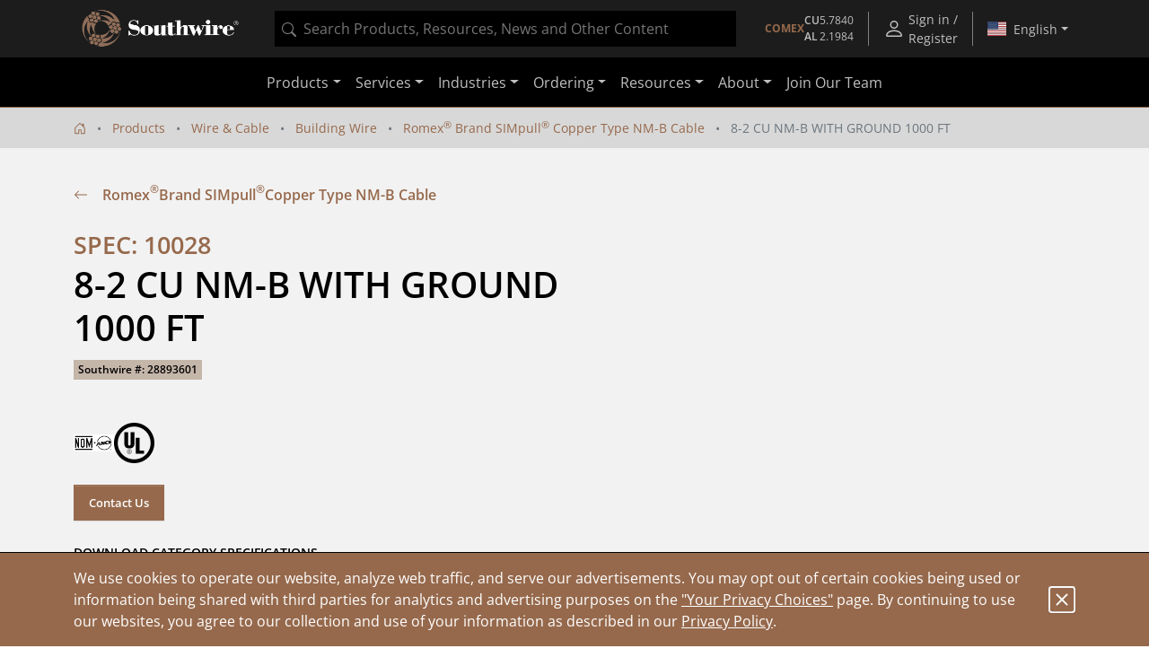

--- FILE ---
content_type: text/html;charset=UTF-8
request_url: https://www.southwire.com/wire-cable/building-wire/romex-sup-sup-brand-simpull-sup-sup-copper-type-nm-b-cable/p/28893601
body_size: 17582
content:
<!DOCTYPE html>
<html lang="en">
<head>
	<!-- Google Tag (gtag.js) for GA4 -->
    <script async src="https://www.googletagmanager.com/gtag/js?id=G-ENSR7DRF93"></script>
    <script>
        window.dataLayer = window.dataLayer || [];
        function gtag(){dataLayer.push(arguments);}
        gtag('js', new Date());
        gtag('config', 'G-ENSR7DRF93');
    </script>
    <!-- End Google Tag -->

    <!-- Cookie Settings -->
    <script type="text/javascript">
        const cookieInfo = {
            analytics: 'true',
            marketing: 'true',
        };
        gtag('set', 'user_properties', cookieInfo);
    </script>
    <!-- End Cookie Settings -->

    <!-- Google Tag Manager -->
    <script>(function(w,d,s,l,i){w[l]=w[l]||[];w[l].push({'gtm.start':
    new Date().getTime(),event:'gtm.js'});var f=d.getElementsByTagName(s)[0],
    j=d.createElement(s),dl=l!='dataLayer'?'&l='+l:'';j.async=true;j.src=
    'https://www.googletagmanager.com/gtm.js?id='+i+dl;f.parentNode.insertBefore(j,f);
    })(window,document,'script','dataLayer','GTM-56SDG8');</script>
    <!-- End Google Tag Manager -->

    <!-- Pingdom -->
    <script src="//rum-static.pingdom.net/pa-5c98f3031872b50016000a14.js" async></script>
    <!-- End Pingdom -->

    <!-- GA User Info -->
        <script type="text/javascript">
    const userInfo = {
        userId: '294de3557d9d00b3d2d8a1e6aab028cf',
        role: '',
        customerName: '',
        customerNumber: '',
        division: '',
        salesGroup: '',
        salesOffice: '',
        salesOrg: ''
    };
    gtag('set', 'user_properties', userInfo);
</script>
<!-- End GA User Info -->

        <!-- Hotjar -->
        <script>
            (function(h,o,t,j,a,r){
                h.hj=h.hj||function(){(h.hj.q=h.hj.q||[]).push(arguments)};
                h._hjSettings={hjid:1315679,hjsv:6};
                a=o.getElementsByTagName('head')[0];
                r=o.createElement('script');r.async=1;
                r.src=t+h._hjSettings.hjid+j+h._hjSettings.hjsv;
                a.appendChild(r);
            })(window,document,'https://static.hotjar.com/c/hotjar-','.js?sv=');
        </script>
        <!-- End Hotjar -->

        <!-- Userflow -->
        <script>
            !function(){var e="undefined"==typeof window?{}:window,r=e.userflow;if(!r){var t="https://js.userflow.com/",n=null;r=e.userflow={_stubbed:!0,load:function(){return n||(n=new Promise((function(r,o){var s=document.createElement("script");s.async=!0;var a=e.USERFLOWJS_ENV_VARS||{};"es2020"===(a.USERFLOWJS_BROWSER_TARGET||function(e){for(var r=[[/Edg\//,/Edg\/(\d+)/,80],[/OPR\//,/OPR\/(\d+)/,67],[/Chrome\//,/Chrome\/(\d+)/,80],[/CriOS\//,/CriOS\/(\d+)/,100],[/Safari\//,/Version\/(\d+)/,14],[/Firefox\//,/Firefox\/(\d+)/,74]],t=0;t<r.length;t++){var n=r[t],o=n[0],s=n[1],a=n[2];if(e.match(o)){var l=e.match(new RegExp(s));if(l&&parseInt(l[1],10)>=a)return"es2020";break}}return"legacy"}(navigator.userAgent))?(s.type="module",s.src=a.USERFLOWJS_ES2020_URL||t+"es2020/userflow.js"):s.src=a.USERFLOWJS_LEGACY_URL||t+"legacy/userflow.js",s.onload=function(){r()},s.onerror=function(){document.head.removeChild(s),n=null;var e=new Error("Could not load Userflow.js");console.error(e.message),o(e)},document.head.appendChild(s)}))),n}};var o=e.USERFLOWJS_QUEUE=e.USERFLOWJS_QUEUE||[],s=function(e){r[e]=function(){var t=Array.prototype.slice.call(arguments);r.load(),o.push([e,null,t])}},a=function(e){r[e]=function(){var t,n=Array.prototype.slice.call(arguments);r.load();var s=new Promise((function(e,r){t={resolve:e,reject:r}}));return o.push([e,t,n]),s}},l=function(e,t){r[e]=function(){return t}};s("_setTargetEnv"),s("closeResourceCenter"),s("disableEvalJs"),s("init"),s("off"),s("on"),s("prepareAudio"),s("registerCustomInput"),s("remount"),s("reset"),s("setBaseZIndex"),s("setCustomInputSelector"),s("setCustomNavigate"),s("setCustomScrollIntoView"),s("setInferenceAttributeFilter"),s("setInferenceAttributeNames"),s("setInferenceClassNameFilter"),s("setResourceCenterLauncherHidden"),s("setScrollPadding"),s("setServerEndpoint"),s("setShadowDomEnabled"),s("setPageTrackingDisabled"),s("setUrlFilter"),s("openResourceCenter"),s("toggleResourceCenter"),a("endAll"),a("endAllFlows"),a("endChecklist"),a("group"),a("identify"),a("identifyAnonymous"),a("start"),a("startFlow"),a("startWalk"),a("track"),a("updateGroup"),a("updateUser"),l("getResourceCenterState",null),l("isIdentified",!1)}}();
            userflow.init('ct_ovm3ixdqd5exdcxxkbpnarflja')
            userflow.identify('294de3557d9d00b3d2d8a1e6aab028cf', {
            // Put any additional attributes here (see below)
            })
        </script>
        <!-- End Userflow -->
    <!-- Pardot -->
        <script type="text/javascript">
            piAId = '152881';
            piCId = '32924';
            piHostname = 'pi.pardot.com';
            
            (function() {
                function async_load(){
                    var s = document.createElement('script'); s.type = 'text/javascript';
                    s.src = ('https:' == document.location.protocol ? 'https://pi' : 'http://cdn') + '.pardot.com/pd.js';
                    var c = document.getElementsByTagName('script')[0]; c.parentNode.insertBefore(s, c);
                }
                if(window.attachEvent) { window.attachEvent('onload', async_load); }
                else { window.addEventListener('load', async_load, false); }
            })();
        </script>
        <!-- End Pardot -->
        
        <!-- PriceSpider -->
        <script type="text/javascript" src="//cdn.pricespider.com/1/4244/ps-utid.js" async></script>
        <!-- End PriceSpider -->
    <script referrerpolicy="no-referrer-when-downgrade" type="text/javascript" src="https://www.onelink-edge.com/moxie.min.js" data-oljs="PB706-4986-777A-D342"></script>

	<script src="//cdn.bc0a.com/autopilot/f00000000239881/autopilot_sdk.js"></script>

	<title>8-2 CU NM-B WITH GROUND 1000 FT | Southwire</title>

	<meta http-equiv="Content-Type" content="text/html; charset=utf-8" />
	<meta http-equiv="X-UA-Compatible" content="IE=edge">
	<meta name="viewport" content="width=device-width, initial-scale=1, user-scalable=no">
	<meta property="og:title" content="8-2 CU NM-B WITH GROUND 1000 FT | Southwire" />
	<meta name="_csrf" content="8_G6UABJCSK-Js2qEmqJAE0TGnOuY-ofBZyWh-4hJlw6vffYx5WJYDh-OkeTEanPd0e9OS92N0qYUI4yPaTz4d4UQ2gO28bs" />

	<meta name="robots" content="index,follow">
<link rel="alternate" type="application/rss+xml" title="Southwire Company, LLC. News" href="/rss/feed" />

	<link rel="canonical" href="https://www.southwire.com/wire-cable/building-wire/romex-sup-sup-brand-simpull-sup-sup-copper-type-nm-b-cable/p/28893601" />
			<meta property="og:url" content="https://www.southwire.com/wire-cable/building-wire/romex-sup-sup-brand-simpull-sup-sup-copper-type-nm-b-cable/p/28893601" />
		<meta property="og:image" content="https://assets.southwire.com/adaptivemedia/rendition?id=6368e6a53f4c484304f0e768ba3aaa88d59a7546&prid=01200Wx1200H&clid=SAPDAM&prclid=productpictures" />
	<link rel="apple-touch-icon" sizes="180x180" href="/_ui/southwireb2c/images/apple-touch-icon.png">
	<link rel="icon" type="image/png" sizes="32x32" href="/_ui/southwireb2c/images/favicon-32x32.png">
	<link rel="icon" type="image/png" sizes="16x16" href="/_ui/southwireb2c/images/favicon-16x16.png">
	<link rel="manifest" href="/_ui/southwireb2c/images/site.webmanifest">
	<link rel="mask-icon" href="/_ui/southwireb2c/images/safari-pinned-tab.svg" color="#5bbad5">
	<link rel="shortcut icon" href="/_ui/southwireb2c/images/favicon.ico">
	<meta name="msapplication-TileColor" content="#da532c">
	<meta name="msapplication-config" content="/_ui/southwireb2c/images/browserconfig.xml">
	<meta name="theme-color" content="#ffffff">

	<link rel="stylesheet" type="text/css" media="all" href="/_ui/southwireb2c/style.css" />

<script type="text/javascript" async src="https://apps.bazaarvoice.com/deployments/southwiretools/main_site/production/en_US/bv.js"></script>
</head>

<body class="page-productDetails pageType-ProductPage template-pages-product-productLayout2Page  smartedit-page-uid-productDetails smartedit-page-uuid-eyJpdGVtSWQiOiJwcm9kdWN0RGV0YWlscyIsImNhdGFsb2dJZCI6InNvdXRod2lyZUIyQ0NvbnRlbnRDYXRhbG9nIiwiY2F0YWxvZ1ZlcnNpb24iOiJPbmxpbmUifQ== smartedit-catalog-version-uuid-southwireB2CContentCatalog/Online  language-en-us">
	<!-- Google Tag Manager (noscript) -->
<noscript><iframe src="https://www.googletagmanager.com/ns.html?id=GTM-56SDG8"
height="0" width="0" style="display:none;visibility:hidden"></iframe></noscript>
<!-- End Google Tag Manager (noscript) -->
<div id="activity"></div>

	<div class="yCmsContentSlot container">
</div><header>
	








<div class="topnav OneLinkKeepLinks">
	<div class="container-fluid container-lg">
		<div class="row align-items-center topnav__content">
			<div class="col flex-grow-0 d-none d-lg-block">
				<a href="/" title="Southwire" class="navbar-logo d-block">
	<img src="/medias/2601-SW-Header-Footer-Logo-White-edit-Skewwed.png?context=[base64]">
</a>
</div>
			<div class="col d-none d-lg-block">
				

<div id="product-search" data-value="" style="background-color:black;height:40px"></div>
</div>
			<div class="col topnav__wrapper flex-grow-0 h-100">
				<div class="d-none d-sm-flex align-items-center nav-menu btn-group h-100">
        <div id="comex-popover-content" class="d-none">
            <div class="d-flex flex-column text-nowrap py-2 px-3">
                <div class="d-flex justify-content-between">
                    <div>
                        Open: $5.7840 USD/lb
                    </div>
                    <strong>
                        01/23/2026</strong>
                </div>
                <div class="d-flex justify-content-between">
                    <div>
                        Close: $5.7425 USD/lb
                    </div>
                    <strong>
                        01/22/2026</strong>
                </div>
            </div>
            <div class="popover-header rounded-0 fw-bold">COMEX Aluminum</div>
            <div class="d-flex flex-column text-nowrap py-2 px-3">
                <div class="d-flex justify-content-between">
                    <div>
                        Latest: $2.1984 USD/lb
                    </div>
                    <strong>
                        01/01/2026</strong>
                </div>
                <div class="d-flex justify-content-between">
                    <div class="pe-3">
                        Previous: $2.1559 USD/lb
                    </div>
                    <strong>
                        12/01/2025</strong>
                </div>
            </div>
            </div>
        <a class="d-none d-md-flex topnav__action flex-column justify-content-center fs-10"
            href="/comex"
            id="comex-popover" data-bs-toggle="popover"
            data-bs-custom-class="comex-popover"
            data-bs-trigger="hover focus"
            data-bs-placement="bottom"
            data-bs-title="COMEX Copper">

            <div class="d-flex gap-3 align-items-center">
    <strong class="text-center text-nowrap text-copper">COMEX</strong>
    <div class="d-flex flex-column text-nowrap">
        <div class="d-flex gap-1 justify-content-between">
            <div class="fw-bold">CU</div>
            <div>5.7840</div>
        </div>
        <div class="d-flex gap-1 justify-content-between">
            <div class="fw-bold">AL</div>
            <div>2.1984</div>
        </div>
    </div>
</div></a>
        <button class="d-flex d-md-none btn-unstyled topnav__action flex-column justify-content-center fs-10"
            id="comex-popover-2" data-bs-toggle="popover"
            data-bs-custom-class="comex-popover"
            data-bs-trigger="hover focus"
            data-bs-placement="bottom"
            data-bs-title="COMEX Copper">

            <div class="d-flex gap-3 align-items-center">
    <strong class="text-center text-nowrap text-copper">COMEX</strong>
    <div class="d-flex flex-column text-nowrap">
        <div class="d-flex gap-1 justify-content-between">
            <div class="fw-bold">CU</div>
            <div>5.7840</div>
        </div>
        <div class="d-flex gap-1 justify-content-between">
            <div class="fw-bold">AL</div>
            <div>2.1984</div>
        </div>
    </div>
</div></button>
        <div class="topnav__spacer"></div>
    </div>
<a class="topnav__action align-items-center" href="/login">
						<svg role="img" width="24" class="flex-shrink-0 me-1" height="24">
	<use xlink:href="/_ui/southwireb2c/images/sprite.svg#person"></use>
</svg>
<div class="d-flex flex-column align-items-center">
							Sign in / Register</div>
					</a>
				<div class="topnav__spacer"></div>

				<div class="nav-menu btn-group d-flex h-100">
					<button
						class="dropdown-toggle nav-menu__button country-selection__button px-2"
						type="button" id="country-sel" data-bs-toggle="dropdown"
						aria-haspopup="true" aria-expanded="true">
						<svg role="img" class="country-selection__flag">
	<use xlink:href="/_ui/southwireb2c/images/sprite.svg#country-US"></use>
</svg>
<span data-current-lang>English</span>
					</button>

					<div class="dropdown-menu dropdown-menu-end"
						aria-labelledby="country-sel">
						<div class="dropdown-header text-center">
							Region</div>

						<a href="https://www.southwire.com/wire-cable/building-wire/romex-sup-sup-brand-simpull-sup-sup-copper-type-nm-b-cable/p/28893601"
								class="dropdown-item nav-menu__entry country-selection__entry text-body active OneLinkNoTx"
								data-locale="en-us"
								data-country="US">
								<svg role="img" class="country-selection__check">
	<use xlink:href="/_ui/southwireb2c/images/sprite.svg#check2"></use>
</svg>
<svg role="img" class="country-selection__flag">
	<use xlink:href="/_ui/southwireb2c/images/sprite.svg#country-US"></use>
</svg>
<span
									data-language="en-us">English</span>
							</a>
						<a href="https://www.southwire.com/us/es-us/wire-cable/building-wire/romex-sup-sup-brand-simpull-sup-sup-copper-type-nm-b-cable/p/28893601"
								class="dropdown-item nav-menu__entry country-selection__entry text-body  OneLinkNoTx"
								data-locale="es-us"
								data-country="US">
								<svg role="img" class="country-selection__check">
	<use xlink:href="/_ui/southwireb2c/images/sprite.svg#check2"></use>
</svg>
<svg role="img" class="country-selection__flag">
	<use xlink:href="/_ui/southwireb2c/images/sprite.svg#country-US"></use>
</svg>
<span
									data-language="es-us">español</span>
							</a>
						<a href="https://www.southwire.com/ca/en-ca/wire-cable/building-wire/romex-sup-sup-brand-simpull-sup-sup-copper-type-nm-b-cable/p/28893601"
								class="dropdown-item nav-menu__entry country-selection__entry text-body  OneLinkNoTx"
								data-locale="en-ca"
								data-country="CA">
								<svg role="img" class="country-selection__check">
	<use xlink:href="/_ui/southwireb2c/images/sprite.svg#check2"></use>
</svg>
<svg role="img" class="country-selection__flag">
	<use xlink:href="/_ui/southwireb2c/images/sprite.svg#country-CA"></use>
</svg>
<span
									data-language="en-ca">English</span>
							</a>
						<a href="https://www.southwire.com/ca/fr-ca/wire-cable/building-wire/romex-sup-sup-brand-simpull-sup-sup-copper-type-nm-b-cable/p/28893601"
								class="dropdown-item nav-menu__entry country-selection__entry text-body  OneLinkNoTx"
								data-locale="fr-ca"
								data-country="CA">
								<svg role="img" class="country-selection__check">
	<use xlink:href="/_ui/southwireb2c/images/sprite.svg#check2"></use>
</svg>
<svg role="img" class="country-selection__flag">
	<use xlink:href="/_ui/southwireb2c/images/sprite.svg#country-CA"></use>
</svg>
<span
									data-language="fr-ca">français</span>
							</a>
						</div>
				</div>
			</div>
		</div>
	</div>
</div>
<script>
	if (document.location.pathname.indexOf('/ca/fr-ca') > -1) {
		document.querySelector('[data-current-lang]').innerHTML = document
			.querySelector('[data-language="fr-ca"]').innerHTML;
		document.querySelector('[data-locale="en-ca"]').classList
			.remove('active');
		document.querySelector('[data-locale="fr-ca"]').classList.add('active');
	}
	if (document.location.pathname.indexOf('/us/es-us') > -1) {
		document.querySelector('[data-current-lang]').innerHTML = document
			.querySelector('[data-language="es-us"]').innerHTML;
		document.querySelector('[data-locale="en-us"]').classList
			.remove('active');
		document.querySelector('[data-locale="es-us"]').classList.add('active');
	}
</script><nav class="navbar navbar-expand-lg navbar-dark">
		<div class="container-lg">

			<div class="d-lg-none flex-grow-0 h-100">
				<a href="/" title="Southwire" class="navbar-logo d-block">
	<img src="/medias/2601-SW-Header-Footer-Logo-White-edit-Skewwed.png?context=[base64]">
</a>
</div>

			<div class="d-none d-sm-block d-lg-none flex-grow-1 mx-4">
				

<div id="product-search" data-value="" style="background-color:black;height:40px"></div>
</div>

			<div class="d-flex">
				<button class="d-block d-sm-none btn-unstyled topnav__action flex-column justify-content-center fs-10 me-1"
        id="comex-popover-3" data-bs-toggle="popover"
        data-bs-custom-class="comex-popover"
        data-bs-trigger="hover focus"
        data-bs-placement="bottom"
        data-bs-title="COMEX Copper">

        <div class="d-flex gap-3 align-items-center">
    <strong class="text-center text-nowrap text-copper">COMEX</strong>
    <div class="d-flex flex-column text-nowrap">
        <div class="d-flex gap-1 justify-content-between">
            <div class="fw-bold">CU</div>
            <div>5.7840</div>
        </div>
        <div class="d-flex gap-1 justify-content-between">
            <div class="fw-bold">AL</div>
            <div>2.1984</div>
        </div>
    </div>
</div></button>
<button class="navbar-toggler collapsed" type="button" data-bs-toggle="collapse" data-bs-target="#navbarContent"
					aria-controls="navbarContent" aria-expanded="false" aria-label="Toggle navigation">
					<span></span>
					<span></span>
					<span></span>
				</button>
			</div>

			<div class="collapse navbar-collapse justify-content-center" id="navbarContent">
				<div class="d-sm-none my-2">
					

<div id="product-search" data-value="" style="background-color:black;height:40px"></div>
</div>

				



<ul class="navbar-nav">
	<li class="nav-item dropdown d-lg-none"></li>

	<li class="nav-item dropdown"><a
						class="nav-link dropdown-toggle" href="/categories" id="ProductComponent" role="button" data-bs-toggle="dropdown"
						aria-expanded="false">Products</a>

					<div class="dropdown-menu" aria-labelledby="ProductComponent">
						<div class="container-lg d-block">
							<div class="row ext-nav">
	<div class="col-lg-3 px-lg-0">
		<div class="mega-panel mega-panel--ext">
			<div class="mega-panel__title">Products</div>
			<div class="mega-panel__description text-copper d-lg-none">Explore our complete product offering.</div>

			<div class="mega-panel__categories">
				<a href="#" class="mega-panel__category active" data-nav-target="wire-cable-node">Wire & Cable<svg role="img" width="12" class="mega-panel__category-indicator" height="12">
	<use xlink:href="/_ui/southwireb2c/images/sprite.svg#icon-back-arrow"></use>
</svg>
</a>
						<a href="#" class="mega-panel__category " data-nav-target="tools-node">Tools & Equipment<svg role="img" width="12" class="mega-panel__category-indicator" height="12">
	<use xlink:href="/_ui/southwireb2c/images/sprite.svg#icon-back-arrow"></use>
</svg>
</a>
						<a href="#" class="mega-panel__category " data-nav-target="power-node">Power Management<svg role="img" width="12" class="mega-panel__category-indicator" height="12">
	<use xlink:href="/_ui/southwireb2c/images/sprite.svg#icon-back-arrow"></use>
</svg>
</a>
						<a href="#" class="mega-panel__category " data-nav-target="lighting-node">Temporary Lighting<svg role="img" width="12" class="mega-panel__category-indicator" height="12">
	<use xlink:href="/_ui/southwireb2c/images/sprite.svg#icon-back-arrow"></use>
</svg>
</a>
						<a href="#" class="mega-panel__category " data-nav-target="cmsitem_00202013">Lamps & Luminaires<svg role="img" width="12" class="mega-panel__category-indicator" height="12">
	<use xlink:href="/_ui/southwireb2c/images/sprite.svg#icon-back-arrow"></use>
</svg>
</a>
						<a href="#" class="mega-panel__category " data-nav-target="elc-comp-node">Electrical Components<svg role="img" width="12" class="mega-panel__category-indicator" height="12">
	<use xlink:href="/_ui/southwireb2c/images/sprite.svg#icon-back-arrow"></use>
</svg>
</a>
						<a href="/scr-technologies" class="mega-panel__category ">SCR<sup>&reg;</sup>     Technologies<svg role="img" width="12" class="mega-panel__category-indicator" height="12">
	<use xlink:href="/_ui/southwireb2c/images/sprite.svg#icon-back-arrow"></use>
</svg>
</a>
						<a href="/categories/c-new" class="mega-panel__category ">New Products<svg role="img" width="12" class="mega-panel__category-indicator" height="12">
	<use xlink:href="/_ui/southwireb2c/images/sprite.svg#icon-back-arrow"></use>
</svg>
</a>
						</div>

			<a href="/categories" class="mega-panel__cta btn btn-primary">View Our Catalog</a>
		</div>
	</div>

	<div class="col-lg-9 mega-content mega-content--ext">
		<div class="container-lg d-block">
			<div data-nav-panel="wire-cable-node" class="mega-content__page active row">
					<div class="mega-content__entries col-4">
								<a href="/wire-cable/600-volt-secondary-distribution/c/c-al600vmain" class="stretched-link" >600 Volt Secondary Distribution</a></div>
						<div class="mega-content__entries col-4">
								<a href="/wire-cable/armored-power-cable/c/c-apcmain" class="stretched-link" >Armored Power Cable</a></div>
						<div class="mega-content__entries col-4">
								<a href="/wire-cable/bare-aluminum-overhead-transmission-distribution/c/c-bare-aluminum-overhead" class="stretched-link" >Bare Aluminum Overhead Transmission & Distribution</a></div>
						<div class="mega-content__entries col-4">
								<a href="/wire-cable/building-wire/c/c-bwmain" class="stretched-link" >Building Wire</a></div>
						<div class="mega-content__entries col-4">
								<a href="/wire-cable/copper-bare-covered/c/c-cubaremain" class="stretched-link" >Copper Bare & Covered</a></div>
						<div class="mega-content__entries col-4">
								<a href="/wire-cable/covered-aerial-mv-camv-systems/c/c-camv-systems" class="stretched-link" >Covered Aerial MV (CAMV™) Systems</a></div>
						<div class="mega-content__entries col-4">
								<a href="/canadian-products" class="stretched-link" >Canadian Products</a></div>
						<div class="mega-content__entries col-4">
								<a href="/wire-cable/flexible-conduit/c/c-fcmain" class="stretched-link" >Flexible Conduit</a></div>
						<div class="mega-content__entries col-4">
								<a href="/wire-cable/flexible-cord/c/c-pcordmain" class="stretched-link" >Flexible Cord</a></div>
						<div class="mega-content__entries col-4">
								<a href="/wire-cable/genesis-cable/c/c-genesis-cable" class="stretched-link" >Genesis Cable</a></div>
						<div class="mega-content__entries col-4">
								<a href="/wire-cable/high-voltage-underground-69kv-and-up-/c/c-high-voltage-underground" class="stretched-link" >High Voltage Underground &#40;69kV and Up&#41;</a></div>
						<div class="mega-content__entries col-4">
								<a href="/wire-cable/hvac/c/c-lwsub4" class="stretched-link" >HVAC</a></div>
						<div class="mega-content__entries col-4">
								<a href="/wire-cable/instrumentation/c/c-instrumentation" class="stretched-link" >Instrumentation</a></div>
						<div class="mega-content__entries col-4">
								<a href="/wire-cable/industrial-flexible/c/c-rcordmain" class="stretched-link" >Industrial Flexible</a></div>
						<div class="mega-content__entries col-4">
								<a href="/wire-cable/leadwire/c/c-lwmain" class="stretched-link" >Leadwire</a></div>
						<div class="mega-content__entries col-4">
								<a href="/wire-cable/low-voltage-cable/c/c-elcmain" class="stretched-link" >Low Voltage Cable</a></div>
						<div class="mega-content__entries col-4">
								<a href="/wire-cable/medium-voltage-power-cable/c/c-mvmain" class="stretched-link" >Medium Voltage Power Cable</a></div>
						<div class="mega-content__entries col-4">
								<a href="/wire-cable/medium-voltage-primary-underground-distribution/c/c-mvdistmain" class="stretched-link" >Medium Voltage Primary Underground Distribution</a></div>
						<div class="mega-content__entries col-4">
								<a href="/wire-cable/metal-clad-cable/c/c-mcmain" class="stretched-link" >Metal Clad Cable</a></div>
						<div class="mega-content__entries col-4">
								<a href="/wire-cable/mining-cable/c/c-mgmain" class="stretched-link" >Mining Cable</a></div>
						<div class="mega-content__entries col-4">
								<a href="/wire-cable/overhead-covered-conductor/c/c-overhead-covered-conductor" class="stretched-link" >Overhead Covered Conductor</a></div>
						<div class="mega-content__entries col-4">
								<a href="/wire-cable/power-control/c/c-power-control" class="stretched-link" >Power & Control</a></div>
						<div class="mega-content__entries col-4">
								<a href="/wire-cable/pump-irrigation/c/c-pump-irrigation" class="stretched-link" >Pump & Irrigation</a></div>
						<div class="mega-content__entries col-4">
								<a href="/wire-cable/simpull-cable-in-conduit/c/c-cicmain" class="stretched-link" >SIMpull<sup>®</sup> Cable In Conduit</a></div>
						<div class="mega-content__entries col-4">
								<a href="/wire-cable/substation/c/c-substnmain" class="stretched-link" >Substation</a></div>
						<div class="mega-content__entries col-4">
								<a href="/wire-cable/telecom-power/c/c-telecom-power" class="stretched-link" >Telecom Power</a></div>
						<div class="mega-content__entries col-4">
								<a href="/wire-cable/transit-cable/c/c-transit-cable" class="stretched-link" >Transit Cable</a></div>
						<div class="mega-content__entries col-4">
								<a href="/wire-cable/transit-cable-accessories/c/c-transit-cable-accessories" class="stretched-link" >Transit Cable Accessories</a></div>
						<div class="mega-content__entries col-4">
								<a href="/wire-cable/whips-modular-cable-assemblies/c/c-whips" class="stretched-link" >Whips - Modular Cable Assemblies</a></div>
						</div>
			<div data-nav-panel="tools-node" class="mega-content__page  row">
					<div class="mega-content__entries col-4">
								<a href="/tools-equipment/bending/c/c-tesub2" class="stretched-link" >Bending</a></div>
						<div class="mega-content__entries col-4">
								<a href="/tools-equipment/cable-preparation-termination/c/c-tesub5" class="stretched-link" >Cable Preparation & Termination</a></div>
						<div class="mega-content__entries col-4">
								<a href="/tools-equipment/cable-pulling-fishing/c/c-te5" class="stretched-link" >Cable Pulling & Fishing</a></div>
						<div class="mega-content__entries col-4">
								<a href="/tools-equipment/drivers/c/c-te43" class="stretched-link" >Drivers</a></div>
						<div class="mega-content__entries col-4">
								<a href="/tools-equipment/general-purpose-tools/c/c-te50" class="stretched-link" >General Purpose Tools</a></div>
						<div class="mega-content__entries col-4">
								<a href="/tools-equipment/hole-making/c/c-tesub3" class="stretched-link" >Hole Making</a></div>
						<div class="mega-content__entries col-4">
								<a href="/tools-equipment/material-handling-storage/c/c-tesub4" class="stretched-link" >Material Handling & Storage</a></div>
						<div class="mega-content__entries col-4">
								<a href="/tools-equipment/pliers/c/c-te45" class="stretched-link" >Pliers</a></div>
						<div class="mega-content__entries col-4">
								<a href="/tools-equipment/saws-cutting/c/c-te48" class="stretched-link" >Saws & Cutting</a></div>
						<div class="mega-content__entries col-4">
								<a href="/tools-equipment/test-measurement/c/c-tesub6" class="stretched-link" >Test & Measurement</a></div>
						<div class="mega-content__entries col-4">
								<a href="/tools-equipment/vdv-tools-testers/c/c-tesub7" class="stretched-link" >VDV Tools & Testers</a></div>
						<div class="mega-content__entries col-4">
								<a href="/tools-equipment/entertainment-lifts/c/c-entertainment-lifts" class="stretched-link" >Entertainment Lifts</a></div>
						<div class="mega-content__entries col-4">
								<a href="/tools-equipment/jacks-stands/c/c-jacks-and-stands" class="stretched-link" >Jacks & Stands</a></div>
						<div class="mega-content__entries col-4">
								<a href="/tools-equipment/lifts/c/c-lifts" class="stretched-link" >Lifts</a></div>
						<div class="mega-content__entries col-4">
								<a href="/tools-equipment/chain-block-lever-hoists/c/c-chain-block-and-lever-hoists" class="stretched-link" >Chain Block & Lever Hoists</a></div>
						<div class="mega-content__entries col-4">
								<a href="/tools-equipment/purge-dams/c/c-purge-dams" class="stretched-link" >Purge Dams</a></div>
						<div class="mega-content__entries col-4">
								<a href="/tools-equipment/welding-tools-pipe-fitting-products/c/c-welding-tools-pipe-fitting" class="stretched-link" >Welding Tools & Pipe Fitting Products</a></div>
						</div>
			<div data-nav-panel="power-node" class="mega-content__page  row">
					<div class="mega-content__entries col-4">
								<a href="/power-management/cord-protectors/c/c-tp22" class="stretched-link" >Cord Protectors</a></div>
						<div class="mega-content__entries col-4">
								<a href="cabling-solutions" class="stretched-link" >Cabling Solutions</a></div>
						<div class="mega-content__entries col-4">
								<a href="/power-management/electrical-safety/c/c-tpsub2" class="stretched-link" >Electrical Safety</a></div>
						<div class="mega-content__entries col-4">
								<a href="/power-management/extension-cords/c/c-tpsub1" class="stretched-link" >Extension Cords</a></div>
						<div class="mega-content__entries col-4">
								<a href="/power-management/recreational-power/c/c-tp9" class="stretched-link" >Recreational Power</a></div>
						<div class="mega-content__entries col-4">
								<a href="/power-management/temporary-power-distribution/c/c-tpmain" class="stretched-link" >Temporary Power Distribution</a></div>
						</div>
			<div data-nav-panel="lighting-node" class="mega-content__page  row">
					<div class="mega-content__entries col-4">
								<a href="/temporary-lighting/area-lights/c/c-area-lights" class="stretched-link" >Area Lights</a></div>
						<div class="mega-content__entries col-4">
								<a href="/temporary-lighting/bulbs-accessories/c/c-lg11" class="stretched-link" >Bulbs & Accessories</a></div>
						<div class="mega-content__entries col-4">
								<a href="/temporary-lighting/clamp-lights/c/c-clamp-lights" class="stretched-link" >Clamp Lights</a></div>
						<div class="mega-content__entries col-4">
								<a href="/temporary-lighting/corded-work-lights/c/c-corded-work-lights" class="stretched-link" >Corded Work Lights</a></div>
						<div class="mega-content__entries col-4">
								<a href="/temporary-lighting/dock-lights/c/c-dock-lights" class="stretched-link" >Dock Lights</a></div>
						<div class="mega-content__entries col-4">
								<a href="/temporary-lighting/flood-work-lights/c/c-flood-work-lights" class="stretched-link" >Flood Work Lights</a></div>
						<div class="mega-content__entries col-4">
								<a href="/temporary-lighting/halogen-work-lights/c/c-halogen-work-lights" class="stretched-link" >Halogen Work Lights</a></div>
						<div class="mega-content__entries col-4">
								<a href="/temporary-lighting/handheld-lights/c/c-lg10" class="stretched-link" >Handheld Lights</a></div>
						<div class="mega-content__entries col-4">
								<a href="/temporary-lighting/headlamps/c/c-headlamps" class="stretched-link" >Headlamps</a></div>
						<div class="mega-content__entries col-4">
								<a href="/temporary-lighting/string-lights/c/c-lg13" class="stretched-link" >String Lights</a></div>
						<div class="mega-content__entries col-4">
								<a href="/temporary-lighting/temporary-overhead-lighting/c/c-overhead-lights" class="stretched-link" >Temporary Overhead Lighting</a></div>
						<div class="mega-content__entries col-4">
								<a href="/temporary-lighting/trouble-lights/c/c-trouble-lights" class="stretched-link" >Trouble Lights</a></div>
						<div class="mega-content__entries col-4">
								<a href="/temporary-lighting/rechargeable-work-lights/c/c-rechargeable-work-lights" class="stretched-link" >Rechargeable Work Lights</a></div>
						<div class="mega-content__entries col-4">
								<a href="/lamps-luminaires/area-lights/c/c-area-lights-lamps-luminaires" class="stretched-link" >Area Lights</a></div>
						</div>
			<div data-nav-panel="cmsitem_00202013" class="mega-content__page  row">
					<div class="mega-content__entries col-4">
								<a href="/lamps-luminaires/panels/c/c-panels" class="stretched-link" >Panels</a></div>
						<div class="mega-content__entries col-4">
								<a href="/lamps-luminaires/high-bays/c/c-high-bays" class="stretched-link" >High Bays</a></div>
						<div class="mega-content__entries col-4">
								<a href="/lamps-luminaires/strip-lights/c/c-strip-lights" class="stretched-link" >Strip Lights</a></div>
						<div class="mega-content__entries col-4">
								<a href="/lamps-luminaires/troffers/c/c-troffers" class="stretched-link" >Troffers</a></div>
						<div class="mega-content__entries col-4">
								<a href="/lamps-luminaires/wraps/c/c-wraps" class="stretched-link" >Wraps</a></div>
						<div class="mega-content__entries col-4">
								<a href="/lamps-luminaires/exit-emergency/c/c-exit-emergency-lighting" class="stretched-link" >Exit & Emergency</a></div>
						<div class="mega-content__entries col-4">
								<a href="/lamps-luminaires/canless-downlights/c/c-canless-downlights" class="stretched-link" >Canless Downlights</a></div>
						<div class="mega-content__entries col-4">
								<a href="/lamps-luminaires/commercial-canless-downlights/c/c-commercial-canless-downlights" class="stretched-link" >Commercial Canless Downlights</a></div>
						<div class="mega-content__entries col-4">
								<a href="/lamps-luminaires/retrofit-trims/c/c-retrofit-modules-trims" class="stretched-link" >Retrofit Trims</a></div>
						<div class="mega-content__entries col-4">
								<a href="/lamps-luminaires/housings-trims/c/c-housings" class="stretched-link" >Housings & Trims</a></div>
						<div class="mega-content__entries col-4">
								<a href="/lamps-luminaires/surface-mount/c/c-surface-mount" class="stretched-link" >Surface Mount</a></div>
						<div class="mega-content__entries col-4">
								<a href="/lamps-luminaires/vapor-tights/c/c-vapor-tights" class="stretched-link" >Vapor Tights</a></div>
						<div class="mega-content__entries col-4">
								<a href="/lamps-luminaires/canopy/c/c-canopy" class="stretched-link" >Canopy</a></div>
						<div class="mega-content__entries col-4">
								<a href="/lamps-luminaires/area-lights/c/c-area-lights-lamps-luminaires" class="stretched-link" >Area Lights</a></div>
						<div class="mega-content__entries col-4">
								<a href="/lamps-luminaires/wall-packs/c/c-wall-packs" class="stretched-link" >Wall Packs</a></div>
						<div class="mega-content__entries col-4">
								<a href="/lamps-luminaires/flood-lights/c/c-floods" class="stretched-link" >Flood Lights</a></div>
						<div class="mega-content__entries col-4">
								<a href="/lamps-luminaires/security-lights/c/c-security" class="stretched-link" >Security Lights</a></div>
						<div class="mega-content__entries col-4">
								<a href="/lamps-luminaires/sports-lights/c/c-sports-lights" class="stretched-link" >Sports Lights</a></div>
						<div class="mega-content__entries col-4">
								<a href="/lamps-luminaires/general-purpose-lamps/c/c-general-purpose" class="stretched-link" >General Purpose Lamps</a></div>
						<div class="mega-content__entries col-4">
								<a href="/lamps-luminaires/linear-tubes/c/c-linear" class="stretched-link" >Linear Tubes</a></div>
						<div class="mega-content__entries col-4">
								<a href="/lamps-luminaires/hid-replacement/c/c-hid-replacement" class="stretched-link" >HID Replacement</a></div>
						<div class="mega-content__entries col-4">
								<a href="/lamps-luminaires/plug-base/c/c-plug-base" class="stretched-link" >Plug-Base Lamps</a></div>
						<div class="mega-content__entries col-4">
								<a href="/lamps-luminaires/conventional-non-led-lamps/c/c-conventional-non-led-lamps" class="stretched-link" >Conventional (Non-LED) Lamps</a></div>
						<div class="mega-content__entries col-4">
								<a href="/lamps-luminaires/decorative-indoor-outdoor/c/c-decorative-indoor-outdoor" class="stretched-link" >Decorative Indoor/Outdoor</a></div>
						</div>
			<div data-nav-panel="elc-comp-node" class="mega-content__page  row">
					<div class="mega-content__entries col-4">
								<a href="/electrical-components/bolted-framing-strut-fittings-clamps/c/c-bolted-framing-strut-fittings-clamps" class="stretched-link" >Bolted Framing, Strut Fittings & Clamps</a></div>
						<div class="mega-content__entries col-4">
								<a href="/electrical-components/cable-ties/c/c-cable-ties" class="stretched-link" >Cable Ties</a></div>
						<div class="mega-content__entries col-4">
								<a href="/electrical-components/commercial-industrial-residential-fittings/c/c-commercial-industrial-residential-raceway-fittings" class="stretched-link" >Commercial, Industrial, Residential Raceway Fittings</a></div>
						<div class="mega-content__entries col-4">
								<a href="/electrical-components/floor-boxes-covers/c/c-floor-boxes-covers" class="stretched-link" >Floor Boxes & Covers</a></div>
						<div class="mega-content__entries col-4">
								<a href="/electrical-components/grounding-bonding-splicing/c/c-grounding-bonding-splicing" class="stretched-link" >Grounding, Bonding, Splicing</a></div>
						<div class="mega-content__entries col-4">
								<a href="/electrical-components/non-metallic-boxes-covers/c/c-non-metallic-boxes-covers" class="stretched-link" >Non-Metallic Boxes & Covers</a></div>
						<div class="mega-content__entries col-4">
								<a href="/electrical-components/panel-breaker-accessories/c/c-panel-breaker-accessories" class="stretched-link" >Panel & Breaker Accessories</a></div>
						<div class="mega-content__entries col-4">
								<a href="/electrical-components/raceway-support-hanging-box-positioning/c/c-raceway-support-hanging-box-positioning" class="stretched-link" >Raceway Support & Hanging, Box Positioning Products</a></div>
						<div class="mega-content__entries col-4">
								<a href="/electrical-components/steel-boxes-covers-accessories/c/c-steel-boxes-covers-accessories" class="stretched-link" >Steel Boxes, Covers, & Accessories</a></div>
						<div class="mega-content__entries col-4">
								<a href="/electrical-components/weatherproof-and-wiu-covers/c/c-weatherproof-wiu-covers" class="stretched-link" >Weatherproof and WIU Covers</a></div>
						</div>
			<div data-nav-panel="c-scr-technologies-node" class="mega-content__page  row">
					</div>
			<div data-nav-panel="new-node" class="mega-content__page  row">
					</div>
			</div>

		<div data-nav-panel="" class="mega-content mega-content__mobile">
			<div class="container-lg d-block">
				<div class="row">
					<div class="col-lg-4 mega-link icon-mysouthwire">
							<svg role="img" width="36" height="36">
	<use xlink:href="/_ui/southwireb2c/images/sprite.svg#icon-wirecable"></use>
</svg>
<a href="/categories/c-wire-cable" class="stretched-link" >Wire & Cable</a></div>
					<div class="col-lg-4 mega-link icon-mysouthwire">
							<svg role="img" width="36" height="36">
	<use xlink:href="/_ui/southwireb2c/images/sprite.svg#icon-toolsequipment"></use>
</svg>
<a href="/categories/c-tools" class="stretched-link" >Tools & Equipment</a></div>
					<div class="col-lg-4 mega-link icon-mysouthwire">
							<svg role="img" width="36" height="36">
	<use xlink:href="/_ui/southwireb2c/images/sprite.svg#icon-powermanagement"></use>
</svg>
<a href="/categories/c-power-management" class="stretched-link" >Power Management</a></div>
					<div class="col-lg-4 mega-link icon-mysouthwire">
							<svg role="img" width="36" height="36">
	<use xlink:href="/_ui/southwireb2c/images/sprite.svg#icon-lighting"></use>
</svg>
<a href="/categories/c-lighting" class="stretched-link" >Temporary Lighting</a></div>
					<div class="col-lg-4 mega-link icon-mysouthwire">
							<svg role="img" width="36" height="36">
	<use xlink:href="/_ui/southwireb2c/images/sprite.svg#icon-lighting"></use>
</svg>
<a href="/categories/c-lamps-luminaires" class="stretched-link" >Lamps & Luminaires</a></div>
					<div class="col-lg-4 mega-link icon-mysouthwire">
							<svg role="img" width="36" height="36">
	<use xlink:href="/_ui/southwireb2c/images/sprite.svg#icon-electricalcomponents"></use>
</svg>
<a href="/categories/c-electrical-components" class="stretched-link" >Electrical Components</a></div>
					<div class="col-lg-4 mega-link icon-mysouthwire">
							<svg role="img" width="36" height="36">
	<use xlink:href="/_ui/southwireb2c/images/sprite.svg#icon-wirecable"></use>
</svg>
<a href="/scr-technologies" class="stretched-link" >SCR<sup>&reg;</sup> Technologies</a></div>
					<div class="col-lg-4 mega-link icon-mysouthwire">
							<svg role="img" width="36" height="36">
	<use xlink:href="/_ui/southwireb2c/images/sprite.svg#icon-newproducts"></use>
</svg>
<a href="/categories/c-new" class="stretched-link" >New Products</a></div>
					</div>
			</div>
		</div>
	</div>
</div>
</div>
					</div></li>
			<li class="nav-item dropdown"><a
						class="nav-link dropdown-toggle" href="/services" id="cmsitem_00023181" role="button" data-bs-toggle="dropdown"
						aria-expanded="false">Services</a>

					<div class="dropdown-menu" aria-labelledby="cmsitem_00023181">
						<div class="container-lg d-block">
							<div class="row">
	<div class="col-lg-3 px-lg-0">
		<div class="mega-panel">
			<div class="mega-panel__title text-white">Services</div>
			<div class="mega-panel__description text-copper">See Southwire's full service offerings catalog.<br><br></div>
			<a href="/services" class="mega-panel__cta btn btn-primary">View All Services</a>
			</div>
	</div>

	<div class="col-lg-9 mega-content">
		<div class="container-lg d-block">
			<div class="row">
				<div class="col-lg-6 mega-link">
							<svg role="img" width="36" height="36">
	<use xlink:href="/_ui/southwireb2c/images/sprite.svg#icon-speed"></use>
</svg>
<a href="/services/speed-services" class="stretched-link" >Southwire SPEED Services</a></div>
					<div class="col-lg-6 mega-link">
							<svg role="img" width="36" height="36">
	<use xlink:href="/_ui/southwireb2c/images/sprite.svg#icon-cabletechsupport"></use>
</svg>
<a href="/services/cabletech-support-services" class="stretched-link" >CableTechSupport Services</a></div>
					<div class="col-lg-6 mega-link">
							<svg role="img" width="36" height="36">
	<use xlink:href="/_ui/southwireb2c/images/sprite.svg#icon-ssu"></use>
</svg>
<a href="/services/ssu" class="stretched-link" >Southwire Solutions University</a></div>
					<div class="col-lg-6 mega-link">
							<svg role="img" width="36" height="36">
	<use xlink:href="/_ui/southwireb2c/images/sprite.svg#icon-contractorsolutions"></use>
</svg>
<a href="/services/contractor-solutions" class="stretched-link" >Contractor Solutions Professionals</a></div>
					<div class="col-lg-6 mega-link">
							<svg role="img" width="36" height="36">
	<use xlink:href="/_ui/southwireb2c/images/sprite.svg#icon-hvinstallation"></use>
</svg>
<a href="/services/high-voltage-underground-transmission" class="stretched-link" >High Voltage Underground Transmission</a></div>
					<div class="col-lg-6 mega-link">
							<svg role="img" width="36" height="36">
	<use xlink:href="/_ui/southwireb2c/images/sprite.svg#icon-stormresponse"></use>
</svg>
<a href="/services/storm-activation-team" class="stretched-link" >Storm Activation Team</a></div>
					<div class="col-lg-6 mega-link">
							<svg role="img" width="36" height="36">
	<use xlink:href="/_ui/southwireb2c/images/sprite.svg#underground-cables"></use>
</svg>
<a href="/services/cable-rejuvenation" class="stretched-link" >Cable Rejuvenation</a></div>
					<div class="col-lg-6 mega-link">
							<svg role="img" width="36" height="36">
	<use xlink:href="/_ui/southwireb2c/images/sprite.svg#service-solutions"></use>
</svg>
<a href="/services/digital-grid-resiliency-assessments" class="stretched-link" >Digital Grid Resiliency Assessments</a></div>
					<div class="col-lg-6 mega-link">
							<svg role="img" width="36" height="36">
	<use xlink:href="/_ui/southwireb2c/images/sprite.svg#icon-reelsreturns"></use>
</svg>
<a href="/services/southwire-reel-tracking-system" class="stretched-link" >Reel Tracking System </a></div>
					<div class="col-lg-6 mega-link">
							<svg role="img" width="36" height="36">
	<use xlink:href="/_ui/southwireb2c/images/sprite.svg#icon-contractorsolutions"></use>
</svg>
<a href="/services/field-assessment-services" class="stretched-link" >Field Assessment Services</a></div>
					<div class="col-lg-6 mega-link">
							<svg role="img" width="36" height="36">
	<use xlink:href="/_ui/southwireb2c/images/sprite.svg#icon-contractorsolutions"></use>
</svg>
<a href="/services/utility-services" class="stretched-link" >Utility Services</a></div>
					<div class="col-lg-6 mega-link">
							<svg role="img" width="36" height="36">
	<use xlink:href="/_ui/southwireb2c/images/sprite.svg#icon-contractorsolutions"></use>
</svg>
<a href="/services/project-services" class="stretched-link" >Project Services</a></div>
					</div>
		</div>
	</div>
</div>
</div>
					</div></li>
			<li class="nav-item dropdown"><a
						class="nav-link dropdown-toggle" href="/industries" id="cmsitem_00026304" role="button" data-bs-toggle="dropdown"
						aria-expanded="false">Industries</a>

					<div class="dropdown-menu" aria-labelledby="cmsitem_00026304">
						<div class="container-lg d-block">
							<div class="row">
	<div class="col-lg-3 px-lg-0">
		<div class="mega-panel">
			<div class="mega-panel__title text-white">Industries</div>
			<div class="mega-panel__description text-copper">See Southwire's important industry verticals.</div>
			<a href="/industries" class="mega-panel__cta btn btn-primary">View Our Industries</a>
			</div>
	</div>

	<div class="col-lg-9 mega-content">
		<div class="container-lg d-block">
			<div class="row">
				<div class="col-lg-6 mega-link">
							<svg role="img" width="36" height="36">
	<use xlink:href="/_ui/southwireb2c/images/sprite.svg#icon-datacenters"></use>
</svg>
<a href="/industries/data-centers" class="stretched-link" >Data Centers</a></div>
					<div class="col-lg-6 mega-link">
							<svg role="img" width="36" height="36">
	<use xlink:href="/_ui/southwireb2c/images/sprite.svg#icon-factoryauto"></use>
</svg>
<a href="/industries/factory-power-automation" class="stretched-link" >Factory Power & Automation</a></div>
					<div class="col-lg-6 mega-link">
							<svg role="img" width="36" height="36">
	<use xlink:href="/_ui/southwireb2c/images/sprite.svg#icon-utility"></use>
</svg>
<a href="/industries/utility" class="stretched-link" >Utility</a></div>
					<div class="col-lg-6 mega-link">
							<svg role="img" width="36" height="36">
	<use xlink:href="/_ui/southwireb2c/images/sprite.svg#icon-powergenrenewables"></use>
</svg>
<a href="/industries/renewable" class="stretched-link" >Renewables</a></div>
					<div class="col-lg-6 mega-link">
							<svg role="img" width="36" height="36">
	<use xlink:href="/_ui/southwireb2c/images/sprite.svg#icon-lightrailmasstransit"></use>
</svg>
<a href="/industries/mass-transit" class="stretched-link" >Mass Transit</a></div>
					<div class="col-lg-6 mega-link">
							<svg role="img" width="36" height="36">
	<use xlink:href="/_ui/southwireb2c/images/sprite.svg#icon-commercial"></use>
</svg>
<a href="/industries/building-solutions" class="stretched-link" >Building Solutions</a></div>
					<div class="col-lg-6 mega-link">
							<svg role="img" width="36" height="36">
	<use xlink:href="/_ui/southwireb2c/images/sprite.svg#icon-oilgaspetrol"></use>
</svg>
<a href="/industries/oil-gas-petrochem" class="stretched-link" >Oil, Gas & Petrochem</a></div>
					<div class="col-lg-6 mega-link">
							<svg role="img" width="36" height="36">
	<use xlink:href="/_ui/southwireb2c/images/sprite.svg#icon-health"></use>
</svg>
<a href="/industries/healthcare" class="stretched-link" >Healthcare</a></div>
					<div class="col-lg-6 mega-link">
							<svg role="img" width="36" height="36">
	<use xlink:href="/_ui/southwireb2c/images/sprite.svg#icon-autoev"></use>
</svg>
<a href="/industries/automotive-and-electric-vehicles" class="stretched-link" >Automotive & Electric Vehicles</a></div>
					<div class="col-lg-6 mega-link">
							<svg role="img" width="36" height="36">
	<use xlink:href="/_ui/southwireb2c/images/sprite.svg#telecom-power"></use>
</svg>
<a href="/industries/telecom" class="stretched-link" >Telecom Power</a></div>
					<div class="col-lg-6 mega-link">
							<svg role="img" width="36" height="36">
	<use xlink:href="/_ui/southwireb2c/images/sprite.svg#icon-ports"></use>
</svg>
<a href="/industries/ports" class="stretched-link" >Ports</a></div>
					<div class="col-lg-6 mega-link">
							<svg role="img" width="36" height="36">
	<use xlink:href="/_ui/southwireb2c/images/sprite.svg#icon-airports"></use>
</svg>
<a href="/industries/airports" class="stretched-link" >Airports</a></div>
					</div>
		</div>
	</div>
</div>
</div>
					</div></li>
			<li class="nav-item dropdown"><a
						class="nav-link dropdown-toggle" href="/ordering" id="OrderingComponent" role="button" data-bs-toggle="dropdown"
						aria-expanded="false">Ordering</a>

					<div class="dropdown-menu" aria-labelledby="OrderingComponent">
						<div class="container-lg d-block">
							<div class="row">
	<div class="col-lg-3 px-lg-0">
		<div class="mega-panel">
			<div class="mega-panel__title text-white">Ordering</div>
			<div class="mega-panel__description text-copper">Strong brand names. Diverse product lines.</div>
			<a href="/ordering" class="mega-panel__cta btn btn-primary">View All Ordering</a>
			</div>
	</div>

	<div class="col-lg-9 mega-content">
		<div class="container-lg d-block">
			<div class="row">
				<div class="col-lg-6 mega-link">
							<svg role="img" width="36" height="36">
	<use xlink:href="/_ui/southwireb2c/images/sprite.svg#icon-mysouthwire"></use>
</svg>
<a href="/customerhub" class="stretched-link" >Southwire Customer Hub</a></div>
					<div class="col-lg-6 mega-link">
							<svg role="img" width="36" height="36">
	<use xlink:href="/_ui/southwireb2c/images/sprite.svg#icon-pricing"></use>
</svg>
<a href="/pricing" class="stretched-link" >Pricing</a></div>
					<div class="col-lg-6 mega-link">
							<svg role="img" width="36" height="36">
	<use xlink:href="/_ui/southwireb2c/images/sprite.svg#icon-reelsreturns"></use>
</svg>
<a href="/reel-data" class="stretched-link" >Reels & Returns</a></div>
					<div class="col-lg-6 mega-link">
							<svg role="img" width="36" height="36">
	<use xlink:href="/_ui/southwireb2c/images/sprite.svg#icon-freightpolicy"></use>
</svg>
<a href="/freight-policy" class="stretched-link" >Freight Policy</a></div>
					<div class="col-lg-6 mega-link">
							<svg role="img" width="36" height="36">
	<use xlink:href="/_ui/southwireb2c/images/sprite.svg#icon-installationmanuals"></use>
</svg>
<a href="/TermsAndConditions" class="stretched-link" >Terms and Conditions</a></div>
					</div>
		</div>
	</div>
</div>
</div>
					</div></li>
			<li class="nav-item dropdown"><a
						class="nav-link dropdown-toggle" href="/resources" id="ResourcesComponent" role="button" data-bs-toggle="dropdown"
						aria-expanded="false">Resources</a>

					<div class="dropdown-menu" aria-labelledby="ResourcesComponent">
						<div class="container-lg d-block">
							<div class="row">
	<div class="col-lg-3 px-lg-0">
		<div class="mega-panel">
			<div class="mega-panel__title text-white">Resources</div>
			<div class="mega-panel__description text-copper">From vision to completion, we're here to help you along the way.</div>
			<a href="/resources" class="mega-panel__cta btn btn-primary">View All Resources</a>
			</div>
	</div>

	<div class="col-lg-9 mega-content">
		<div class="container-lg d-block">
			<div class="row">
				<div class="col-lg-6 mega-link">
							<svg role="img" width="36" height="36">
	<use xlink:href="/_ui/southwireb2c/images/sprite.svg#icon-calculators"></use>
</svg>
<a href="/calculators" class="stretched-link" >Calculators</a></div>
					<div class="col-lg-6 mega-link">
							<svg role="img" width="36" height="36">
	<use xlink:href="/_ui/southwireb2c/images/sprite.svg#icon-mobileapps"></use>
</svg>
<a href="/apps" class="stretched-link"  target="_blank">Mobile Apps</a></div>
					<div class="col-lg-6 mega-link">
							<svg role="img" width="36" height="36">
	<use xlink:href="/_ui/southwireb2c/images/sprite.svg#icon-installationmanuals"></use>
</svg>
<a href="/manuals-and-catalogs" class="stretched-link" >Manuals & Catalogs</a></div>
					<div class="col-lg-6 mega-link">
							<svg role="img" width="36" height="36">
	<use xlink:href="/_ui/southwireb2c/images/sprite.svg#icon-videos"></use>
</svg>
<a href="/videos" class="stretched-link" >Videos</a></div>
					<div class="col-lg-6 mega-link">
							<svg role="img" width="36" height="36">
	<use xlink:href="/_ui/southwireb2c/images/sprite.svg#icon-industrylinks"></use>
</svg>
<a href="/industry-links" class="stretched-link" >Industry Links</a></div>
					<div class="col-lg-6 mega-link">
							<svg role="img" width="36" height="36">
	<use xlink:href="/_ui/southwireb2c/images/sprite.svg#icon-media"></use>
</svg>
<a href="/resources/events" class="stretched-link" >Events</a></div>
					<div class="col-lg-6 mega-link">
							<svg role="img" width="36" height="36">
	<use xlink:href="/_ui/southwireb2c/images/sprite.svg#icon-hvinstallation"></use>
</svg>
<a href="/resources/repair-centers" class="stretched-link" >Repair Centers</a></div>
					<div class="col-lg-6 mega-link">
							<svg role="img" width="36" height="36">
	<use xlink:href="/_ui/southwireb2c/images/sprite.svg#icon-competitor"></use>
</svg>
<a href="/cross-reference" class="stretched-link" >Product Cross References</a></div>
					<div class="col-lg-6 mega-link">
							<svg role="img" width="36" height="36">
	<use xlink:href="/_ui/southwireb2c/images/sprite.svg#icon-find-rep"></use>
</svg>
<a href="/find-rep" class="stretched-link" >Find a Sales Representative</a></div>
					<div class="col-lg-6 mega-link">
							<svg role="img" width="36" height="36">
	<use xlink:href="/_ui/southwireb2c/images/sprite.svg#icon-software"></use>
</svg>
<a href="/resources/software" class="stretched-link" >Software</a></div>
					<div class="col-lg-6 mega-link">
							<svg role="img" width="36" height="36">
	<use xlink:href="/_ui/southwireb2c/images/sprite.svg#icon-installationmanuals"></use>
</svg>
<a href="/featured" class="stretched-link" >Featured</a></div>
					<div class="col-lg-6 mega-link">
							<svg role="img" width="36" height="36">
	<use xlink:href="/_ui/southwireb2c/images/sprite.svg#icon-competitor"></use>
</svg>
<a href="/resources/warranties" class="stretched-link" >Warranties</a></div>
					<div class="col-lg-6 mega-link">
							<svg role="img" width="36" height="36">
	<use xlink:href="/_ui/southwireb2c/images/sprite.svg#icon-find-rep"></use>
</svg>
<a href="/eap" class="stretched-link" >Electrical Association Partnerships</a></div>
					</div>
		</div>
	</div>
</div>
</div>
					</div></li>
			<li class="nav-item dropdown"><a
						class="nav-link dropdown-toggle" href="/about-us" id="AboutComponent" role="button" data-bs-toggle="dropdown"
						aria-expanded="false">About</a>

					<div class="dropdown-menu" aria-labelledby="AboutComponent">
						<div class="container-lg d-block">
							<div class="row">
	<div class="col-lg-3 px-lg-0">
		<div class="mega-panel">
			<div class="mega-panel__title text-white">About Us</div>
			<div class="mega-panel__description text-copper">Learn more about Southwire’s history, impact and reach.</div>
			<a href="/about-us" class="mega-panel__cta btn btn-primary">Read About Southwire</a>
			</div>
	</div>

	<div class="col-lg-9 mega-content">
		<div class="container-lg d-block">
			<div class="row">
				<div class="col-lg-6 mega-link">
							<svg role="img" width="36" height="36">
	<use xlink:href="/_ui/southwireb2c/images/sprite.svg#icon-mysouthwire"></use>
</svg>
<a href="https://careers.southwire.com" class="stretched-link">Careers</a>
								</div>
					<div class="col-lg-6 mega-link">
							<svg role="img" width="36" height="36">
	<use xlink:href="/_ui/southwireb2c/images/sprite.svg#icon-familyowned"></use>
</svg>
<a href="/family-owned" class="stretched-link" >Family Owned</a></div>
					<div class="col-lg-6 mega-link">
							<svg role="img" width="36" height="36">
	<use xlink:href="/_ui/southwireb2c/images/sprite.svg#icon-media"></use>
</svg>
<a href="/newsroom" class="stretched-link" >Newsroom</a></div>
					<div class="col-lg-6 mega-link">
							<svg role="img" width="36" height="36">
	<use xlink:href="/_ui/southwireb2c/images/sprite.svg#icon-sustainability"></use>
</svg>
<a href="/sustainability" class="stretched-link" >Sustainability</a></div>
					<div class="col-lg-6 mega-link">
							<svg role="img" width="36" height="36">
	<use xlink:href="/_ui/southwireb2c/images/sprite.svg#icon-history"></use>
</svg>
<a href="/history" class="stretched-link" >History</a></div>
					<div class="col-lg-6 mega-link">
							<svg role="img" width="36" height="36">
	<use xlink:href="/_ui/southwireb2c/images/sprite.svg#icon-pricing"></use>
</svg>
<a href="/sustainability/charitable-giving" class="stretched-link" >Donations</a></div>
					<div class="col-lg-6 mega-link">
							<svg role="img" width="36" height="36">
	<use xlink:href="/_ui/southwireb2c/images/sprite.svg#icon-dei"></use>
</svg>
<a href="/inclusion" class="stretched-link" >Inclusion</a></div>
					<div class="col-lg-6 mega-link">
							<svg role="img" width="36" height="36">
	<use xlink:href="/_ui/southwireb2c/images/sprite.svg#tech-ventures"></use>
</svg>
<a href="/technology-ventures" class="stretched-link" >Technology Ventures </a></div>
					</div>
		</div>
	</div>
</div>
</div>
					</div></li>
			<li class="nav-item"><a href="https://careers.southwire.com" class="nav-link">Join Our Team</a>
				</li>
			</ul>
</div>
		</div>
	</nav>
</header>

<div class="yCmsContentSlot container-fluid">
</div><div class="body-content d-flex flex-column">
		<div id="messaging">
	</div>
<div id="cookie-notification"></div><div class="breadcrumbs-container">
		<div class="container-lg">

			<nav aria-label="breadcrumb">
				<ol class="breadcrumb">

					<li class="breadcrumb-item d-flex">
						<a class="breadcrumb-home d-flex align-items-center" href="/" title="Home">
							<svg role="img" width="14" height="14">
	<use xlink:href="/_ui/southwireb2c/images/sprite.svg#house-door"></use>
</svg>
</a>
					</li>

					<li class="breadcrumb-item">
							<a href="/categories">
								Products</a>
						</li>
					<li class="breadcrumb-item ">
							<a href="/categories/c-wire-cable">Wire & Cable</a>
								</li>
					<li class="breadcrumb-item ">
							<a href="/wire-cable/building-wire/c/c-bwmain">Building Wire</a>
								</li>
					<li class="breadcrumb-item ">
							<a href="/wire-cable/building-wire/romex-sup-sup-brand-simpull-sup-sup-copper-type-nm-b-cable/p/SPEC10028">Romex<sup>®</sup> Brand SIMpull<sup>®</sup> Copper Type NM-B Cable</a>
								</li>
					<li class="breadcrumb-item active">
							<span>8-2 CU NM-B WITH GROUND 1000 FT</span>
								</li>
					</ol>
			</nav>
		</div>
	</div>
<div class="light-background">
		<div class="container-lg">
			<div class="row">
				<div class="col-md-12">
					<div class="row info-panel">
	<div class="col-lg-7">
		<div class="info-panel__inset">
			<div class="product-listing__super">
				<a href="/wire-cable/building-wire/romex-sup-sup-brand-simpull-sup-sup-copper-type-nm-b-cable/p/SPEC10028" class="navigate-back"> <svg role="img" invert="true" width="16" class="navigate-back__arrow sprite--invert" height="16">
	<use xlink:href="/_ui/southwireb2c/images/sprite.svg#arrow-right"></use>
</svg>
Romex<sup>®</sup> Brand SIMpull<sup>®</sup> Copper Type NM-B Cable</a>
			</div>

			<div class="info-panel__spec text-primary fw-bold">SPEC: 10028</div>
			<div class="mb-5">
				<h1 class="info-panel__name info-panel__name--large"><span class="info-panel__name__title">8-2 CU NM-B WITH GROUND 1000 FT</span> <span class="base-productid d-none">SPEC10028</span> <span class="base-productcode d-none">28893601</span></h1>
				<div class="product-badges mb-3">
						<span class="product-badges__code"> Southwire #: 28893601</span>
						</div>
				</div>

			<h2 class="info-panel__description"></h2>

			<div class="info-panel__btn-group mb-4">
					<svg role="img" class="info-panel__badge sprite-flag sprite-flag--sw_nomance">
	<use xlink:href="/_ui/southwireb2c/images/sprite.svg#sw_nomance"></use>
</svg>
<svg role="img" class="info-panel__badge sprite-flag sprite-flag--sw_ulflag">
	<use xlink:href="/_ui/southwireb2c/images/sprite.svg#sw_ulflag"></use>
</svg>
</div>
			<div class="info-panel__btn-group mb-4">
				<a
					class="button button-copper-white button-hover-black-white info-panel__cta"
					href="/contact-us">Contact Us</a>
				</div>

			<div class="d-flex flex-wrap">
				<div class="info-panel__downloads flex-shrink-0 pe-5">
					<div class="info-panel__downloads-header">Download Category Specifications</div>
					<a href="https://cabletechsupport.southwire.com/en/cablespec/download_cable/?cable=26866&country=US"
							class="button-download button-download--invert info-panel__download"
							target="_blank"> <svg role="img" width="16" class="me-2" height="16">
	<use xlink:href="/_ui/southwireb2c/images/sprite.svg#download"></use>
</svg>
PDF</a>
					<a href="/specifications/28893601"
						class="button-download button-download--invert info-panel__download">
						<svg role="img" width="16" class="me-2" height="16">
	<use xlink:href="/_ui/southwireb2c/images/sprite.svg#download"></use>
</svg>
Excel Table</a>
				</div>

				</div>

			<div class="info-panel__selector variant-selector">
		<div class="variant-selector__title">Select Product Specifications</div>
		<div class="variant-selector__entries">
			<div class="variant-selector__entry">
						<div class="variant-selector__entry-name">Construction</div>
						<select class="form-select" data-variant-select="true" data-style="variant-selector__select">
									<option value="/wire-cable/building-wire/romex-sup-sup-brand-simpull-sup-sup-copper-type-nm-b-cable/p/28827401" >
												14 AWG 2C SOL</option>
										<option value="/wire-cable/building-wire/romex-sup-sup-brand-simpull-sup-sup-copper-type-nm-b-cable/p/63946901" >
												14 AWG 3C SOL</option>
										<option value="/wire-cable/building-wire/romex-sup-sup-brand-simpull-sup-sup-copper-type-nm-b-cable/p/55053901" >
												14 AWG 4C SOL</option>
										<option value="/wire-cable/building-wire/romex-sup-sup-brand-simpull-sup-sup-copper-type-nm-b-cable/p/55048201" >
												14 AWG 2-2C SOL</option>
										<option value="/wire-cable/building-wire/romex-sup-sup-brand-simpull-sup-sup-copper-type-nm-b-cable/p/28828201" >
												12 AWG 2C SOL</option>
										<option value="/wire-cable/building-wire/romex-sup-sup-brand-simpull-sup-sup-copper-type-nm-b-cable/p/63947801" >
												12 AWG 3C SOL</option>
										<option value="/wire-cable/building-wire/romex-sup-sup-brand-simpull-sup-sup-copper-type-nm-b-cable/p/55054201" >
												12 AWG 4C SOL</option>
										<option value="/wire-cable/building-wire/romex-sup-sup-brand-simpull-sup-sup-copper-type-nm-b-cable/p/55048401" >
												12 AWG 2-2C SOL</option>
										<option value="/wire-cable/building-wire/romex-sup-sup-brand-simpull-sup-sup-copper-type-nm-b-cable/p/28829001" >
												10 AWG 2C SOL</option>
										<option value="/wire-cable/building-wire/romex-sup-sup-brand-simpull-sup-sup-copper-type-nm-b-cable/p/63948501" >
												10 AWG 3C SOL</option>
										<option value="/wire-cable/building-wire/romex-sup-sup-brand-simpull-sup-sup-copper-type-nm-b-cable/p/55583201" >
												10 AWG 4C SOL</option>
										<option value="/wire-cable/building-wire/romex-sup-sup-brand-simpull-sup-sup-copper-type-nm-b-cable/p/28893601" selected="selected">
												8 AWG 2C 7 STR</option>
										<option value="/wire-cable/building-wire/romex-sup-sup-brand-simpull-sup-sup-copper-type-nm-b-cable/p/63949201" >
												8 AWG 3C 7 STR</option>
										<option value="/wire-cable/building-wire/romex-sup-sup-brand-simpull-sup-sup-copper-type-nm-b-cable/p/28894401" >
												6 AWG 2C 7 STR</option>
										<option value="/wire-cable/building-wire/romex-sup-sup-brand-simpull-sup-sup-copper-type-nm-b-cable/p/63950001" >
												6 AWG 3C 7 STR</option>
										<option value="/wire-cable/building-wire/romex-sup-sup-brand-simpull-sup-sup-copper-type-nm-b-cable/p/63968201" >
												4 AWG 3C 7 STR</option>
										<option value="/wire-cable/building-wire/romex-sup-sup-brand-simpull-sup-sup-copper-type-nm-b-cable/p/63970801" >
												2 AWG 3C 7 STR</option>
										</select>
							</div>
				<div class="variant-selector__entry-wrap"></div>
				<div class="variant-selector__entry">
						<div class="variant-selector__entry-name">Outer Jacket / Armor Color</div>
						<div class="d-flex variant-selector__color-group flex-wrap">
									<div>
											<a href="/wire-cable/building-wire/romex-sup-sup-brand-simpull-sup-sup-copper-type-nm-b-cable/p/28893601" class="variant-selector__color" title="BLACK">
												<span class="variant-selector__color-inset" style="background:radial-gradient(#000000 50%,#EFEFEF);color:#E5E5E5">
													<svg role="img" width="32" height="32">
	<use xlink:href="/_ui/southwireb2c/images/sprite.svg#check"></use>
</svg>
</span>
											</a>
											<div class="variant-selector__color-name d-flex text-black fs-10 align-items-top justify-content-center">BLACK</div>
										</div>
										</div>
							</div>
				<div class="variant-selector__entry">
						<div class="variant-selector__entry-name">Conductor Color</div>
						<select class="form-select" data-variant-select="true" data-style="variant-selector__select">
									<option value="/wire-cable/building-wire/romex-sup-sup-brand-simpull-sup-sup-copper-type-nm-b-cable/p/55188801" >
												BLACK/RED</option>
										<option value="/wire-cable/building-wire/romex-sup-sup-brand-simpull-sup-sup-copper-type-nm-b-cable/p/28893601" selected="selected">
												BLACK/WHITE</option>
										</select>
							</div>
				<div class="variant-selector__entry">
						<div class="variant-selector__entry-name">Packaging</div>
						<select class="form-select" data-variant-select="true" data-style="variant-selector__select">
									<option value="/wire-cable/building-wire/romex-sup-sup-brand-simpull-sup-sup-copper-type-nm-b-cable/p/28893621" >
												25 FT COIL</option>
										<option value="/wire-cable/building-wire/romex-sup-sup-brand-simpull-sup-sup-copper-type-nm-b-cable/p/28893622" >
												50 FT COIL</option>
										<option value="/wire-cable/building-wire/romex-sup-sup-brand-simpull-sup-sup-copper-type-nm-b-cable/p/28893624" >
												75 FT COIL</option>
										<option value="/wire-cable/building-wire/romex-sup-sup-brand-simpull-sup-sup-copper-type-nm-b-cable/p/28893602" >
												125 FT COIL</option>
										<option value="/wire-cable/building-wire/romex-sup-sup-brand-simpull-sup-sup-copper-type-nm-b-cable/p/28893615" >
												500 FT SPOOL</option>
										<option value="/wire-cable/building-wire/romex-sup-sup-brand-simpull-sup-sup-copper-type-nm-b-cable/p/28893601" selected="selected">
												1000 FT SPOOL</option>
										<option value="/wire-cable/building-wire/romex-sup-sup-brand-simpull-sup-sup-copper-type-nm-b-cable/p/28893608" >
												2500 FT REEL</option>
										</select>
							</div>
				</div>
	</div>
</div>
	</div>
	<div class="col-lg-5 pb-3">
		<div class="slideshow" data-slideshow="true">

	<div class="position-relative">
		<div class="slideshow__main">
			<a href="https://assets.southwire.com/adaptivemedia/rendition?id=6368e6a53f4c484304f0e768ba3aaa88d59a7546&prid=01200Wx1200H&clid=SAPDAM&prclid=productpictures" class="slideshow__slide centered-image" data-fslightbox="gallery">
					<img src="https://assets.southwire.com/adaptivemedia/rendition?id=6368e6a53f4c484304f0e768ba3aaa88d59a7546&prid=01200Wx1200H&clid=SAPDAM&prclid=productpictures" alt="" />
					</a>
			</div>
		</div>
	</div>
</div>

</div>
</div>
			</div>
		</div>
	</div>

	<div class="container-lg">
		<div class="row">
			<div class="col-md-12">
				<div id="product-tabs">
	<ul class="nav nav-tabs nav-tabs-default nav-justified mt-3" role="tablist">
		<li class="nav-item" role="presentation">
				<a class="nav-link active" href="#pdp-construction" aria-controls="pdp-construction" role="tab"
					data-bs-toggle="tab">
					Construction</a>
			</li>
		<li class="nav-item" role="presentation">
				<a class="nav-link" href="#pdp-specs" aria-controls="pdp-specs" role="tab" data-bs-toggle="tab">
					Specifications</a>
			</li>
		<li class="nav-item" role="presentation">
				<a class="nav-link" href="#pdp-standards" aria-controls="pdp-standards" role="tab" data-bs-toggle="tab">
					Standards & References</a>
			</li>
		<li class="nav-item" role="presentation">
				<a class="nav-link" href="#pdp-application" aria-controls="pdp-application" role="tab"
					data-bs-toggle="tab">
					Application & Features</a>
			</li>
		<li class="nav-item" role="presentation">
				<a class="nav-link" href="#pdp-resources" aria-controls="pdp-resources" role="tab" data-bs-toggle="tab">
					Resources</a>
			</li>
		</ul>

	<div class="tab-content p-3">
		<div role="tabpanel" class="tab-pane fade show" id="pdp-application">
				<h4 class="tab-panel__heading">Application & Features</h4>
				<div class="tab-panel__content tab-panel__content--skinny">
					<p>Southwire Romex<sup>®</sup> Brand SIMpull<sup>®</sup> (nonmetallic-sheathed) Cable may be used for both exposed and concealed work in dry locations with ampacity limited to that for 60°C conductors as specified in the National Electrical Code® (NEC).  Individual conductor insulation is rated 90°C as required by the NEC and by the UL product standard (UL 719) for terminations in lighting fixtures.  NM-B cable is primarily used in residential wiring as branch circuits for outlets, switches, and other loads. NM-B cable may be run in air voids of masonry block or tile walls where such walls are not wet or damp locations. Voltage rating for NM-B cable is 600 volts.  Individual conductors within Type NM-B Cable are not listed or marked as THHN conductors (or any other NEC recognized conductor type) and are not permitted to be installed apart from the complete Type NM-B Cable.  Conductors routed inside panelboards and boxes (without the cable jacket) for termination therein are considered part of the complete Type NM-B Cable.</p>
					</div>
			</div>
		<div role="tabpanel" class="tab-pane fade show specifications" id="pdp-specs">
				<div class="specifications__heading">
					<h4 class="tab-panel__heading">Specifications</h4>
					<div class="specifications__controls">
						<button data-measurement="imperial" type="button" class="btn btn-link shadow-none px-2">Imperial</button>
						<button type="button" class="button-unstyled">
							<div data-measurement-toggle="imperial" class="toggle" />
						</button>
						<button data-measurement="metric" type="button" class="btn btn-link shadow-none px-2">Metric</button>
					</div>
				</div>

				<div class="tab-panel__content">
					<div class="specifications__table-wrap specifications__table-wrap--sku">
	<table class="specifications__table imperial" data-measurement-table="true">
		<tr class="specifications__table-row specifications__table-row--odd">
					<td class="specifications__table-sku-heading">
						Cond. Size<span class="imperial"> </span>
						<span class="metric"> </span>
					</td>
					<td class="specifications__table-sku-value">
						<span class="imperial">8 AWG</span>
						<span class="metric">8 AWG</span>
					</td>
					<td class="specifications__table-sku-value">
						<span class="imperial"></span>
						<span class="metric"></span>
					</td>
				</tr>
				<tr class="specifications__table-row specifications__table-row--even">
					<td class="specifications__table-sku-heading">
						Conductor Number<span class="imperial"> </span>
						<span class="metric"> </span>
					</td>
					<td class="specifications__table-sku-value">
						<span class="imperial">2</span>
						<span class="metric">2</span>
					</td>
					<td class="specifications__table-sku-value">
						<span class="imperial"></span>
						<span class="metric"></span>
					</td>
				</tr>
				<tr class="specifications__table-row specifications__table-row--odd">
					<td class="specifications__table-sku-heading">
						Cond. Strands<span class="imperial"> </span>
						<span class="metric"> </span>
					</td>
					<td class="specifications__table-sku-value">
						<span class="imperial">7</span>
						<span class="metric">7</span>
					</td>
					<td class="specifications__table-sku-value">
						<span class="imperial"></span>
						<span class="metric"></span>
					</td>
				</tr>
				<tr class="specifications__table-row specifications__table-row--even">
					<td class="specifications__table-sku-heading">
						Diameter Over Conductor<span class="imperial"> (in)</span>
						<span class="metric"> (cm)</span>
					</td>
					<td class="specifications__table-sku-value">
						<span class="imperial">0.141</span>
						<span class="metric">  0.36</span>
					</td>
					<td class="specifications__table-sku-value">
						<span class="imperial">inch</span>
						<span class="metric">cm</span>
					</td>
				</tr>
				<tr class="specifications__table-row specifications__table-row--odd">
					<td class="specifications__table-sku-heading">
						Insulation Thickness<span class="imperial"> (mils)</span>
						<span class="metric"> (mm)</span>
					</td>
					<td class="specifications__table-sku-value">
						<span class="imperial">30</span>
						<span class="metric">  0.76</span>
					</td>
					<td class="specifications__table-sku-value">
						<span class="imperial">mils</span>
						<span class="metric">mm</span>
					</td>
				</tr>
				<tr class="specifications__table-row specifications__table-row--even">
					<td class="specifications__table-sku-heading">
						Ground Size<span class="imperial"> </span>
						<span class="metric"> </span>
					</td>
					<td class="specifications__table-sku-value">
						<span class="imperial">1x10</span>
						<span class="metric">1x10</span>
					</td>
					<td class="specifications__table-sku-value">
						<span class="imperial"></span>
						<span class="metric"></span>
					</td>
				</tr>
				<tr class="specifications__table-row specifications__table-row--odd">
					<td class="specifications__table-sku-heading">
						Jacket Thickness<span class="imperial"> (mils)</span>
						<span class="metric"> (mm)</span>
					</td>
					<td class="specifications__table-sku-value">
						<span class="imperial">30</span>
						<span class="metric">  0.76</span>
					</td>
					<td class="specifications__table-sku-value">
						<span class="imperial">mils</span>
						<span class="metric">mm</span>
					</td>
				</tr>
				<tr class="specifications__table-row specifications__table-row--even">
					<td class="specifications__table-sku-heading">
						Approx. OD<span class="imperial"> (in)</span>
						<span class="metric"> (cm)</span>
					</td>
					<td class="specifications__table-sku-value">
						<span class="imperial">0.628 x 0.278</span>
						<span class="metric">  1.60 x   0.71</span>
					</td>
					<td class="specifications__table-sku-value">
						<span class="imperial">inch</span>
						<span class="metric">cm</span>
					</td>
				</tr>
				<tr class="specifications__table-row specifications__table-row--odd">
					<td class="specifications__table-sku-heading">
						Copper Weight<span class="imperial"> (lbs/1000')</span>
						<span class="metric"> (kgs/km)</span>
					</td>
					<td class="specifications__table-sku-value">
						<span class="imperial">132</span>
						<span class="metric">196</span>
					</td>
					<td class="specifications__table-sku-value">
						<span class="imperial">lbs/1000'</span>
						<span class="metric">kgs/km</span>
					</td>
				</tr>
				<tr class="specifications__table-row specifications__table-row--even">
					<td class="specifications__table-sku-heading">
						Approx. Weight<span class="imperial"> (lbs/1000')</span>
						<span class="metric"> (kgs/km)</span>
					</td>
					<td class="specifications__table-sku-value">
						<span class="imperial">190</span>
						<span class="metric">283</span>
					</td>
					<td class="specifications__table-sku-value">
						<span class="imperial">lbs/1000'</span>
						<span class="metric">kgs/km</span>
					</td>
				</tr>
				</table>

	<p class="specifications__notes"><strong>* </strong> 2x2 construction</p>
	</div>
</div>
			</div>
		<div role="tabpanel" class="tab-pane fade show" id="pdp-standards">
				<h4 class="tab-panel__heading">Standards & References</h4>
				<div class="tab-panel__content tab-panel__content--skinny">
					<ul>
							<li>ASTM B3 Soft or Annealed Copper Wire</li>
							<li>ASTM B8 Concentric-Lay-Stranded Copper Conductors</li>
							<li>UL 719 Nonmetallic-Sheathed Cables</li>
							<li>RoHS-2 (European Directive 2011/65/EU)</li>
							<li>Federal Specification A-A-59544</li>
							<li>NOM-063-SCFI Electrical Products – Conductors – Safety Requirements</li>
							</ul>
					</div>
			</div>
		<div role="tabpanel" class="tab-pane fade show active" id="pdp-construction">
				<h4 class="tab-panel__heading">Construction</h4>
				<div class="tab-panel__content tab-panel__content--skinny">
					<p><ol class='decimal-list'>
    <li><span class='construction-item-title'>Conductor:</span> Bare copper per ASTM B3.  Sizes #14 AWG - #10 AWG are solid.  Sizes #8 AWG  - #2 AWG are Class B compressed stranded per ASTM B8</li>
    <li><span class='construction-item-title'>Insulation:</span> All phases and neutral(s) are insulated with Polyvinyl Chloride (PVC) with Nylon Sheath <br>
    <strong>Color Code: </strong><br> 
    2/C:  Black, White<br>
    3/C: Black, Red, White <br>
    4/C: Black, Red, Blue, White</li>
 <li><span class='construction-item-title'>Ground:</span> Solid soft drawn bare copper with kraft paper wrap </li>
   <li><span class='construction-item-title'>Binder:</span> Kraft paper</li>
   <li><span class='construction-item-title'>Jacket:</span> Polyvinyl Chloride (PVC) jacket utilizing SIMpull<sup>®</sup> Technology</li>

</ol></p>
					</div>
			</div>
		<div role="tabpanel" class="tab-pane fade show resource-tab-panel" id="pdp-resources">
				<h4 class="tab-panel__heading">Resources</h4>

				<div class="tab-panel__content">
						<div class="row">
							<div class="col-lg-4 col-md-6 mb-3">
									<a href="https://assets.southwire.com/adaptivemedia/rendition?id=94cafe15a045817f0980cfc40c105ea7bff53174&prid=origin&clid=SAPDAM" class="button-download button-download--outline resource-tab-panel__resource h-100"
										target="_blank">
										<span class="me-3">All Around The House</span>
										<svg role="img" width="20" class="resource-tab-panel__pre-icon text-danger ms-auto flex-shrink-0" height="20">
	<use xlink:href="/_ui/southwireb2c/images/sprite.svg#file-pdf"></use>
</svg>
</a>
								</div>
							<div class="col-lg-4 col-md-6 mb-3">
									<a href="https://assets.southwire.com/adaptivemedia/rendition?id=df98ea19ec11c4828cce4cf7a6b163d58d608da4&prid=origin&clid=SAPDAM" class="button-download button-download--outline resource-tab-panel__resource h-100"
										target="_blank">
										<span class="me-3">CU NM EPD</span>
										<svg role="img" width="20" class="resource-tab-panel__pre-icon text-danger ms-auto flex-shrink-0" height="20">
	<use xlink:href="/_ui/southwireb2c/images/sprite.svg#file-pdf"></use>
</svg>
</a>
								</div>
							<div class="col-lg-4 col-md-6 mb-3">
									<a href="https://assets.southwire.com/adaptivemedia/rendition?id=7eef296b4ef17c155026ad41e4239df0306b32b5&prid=origin&clid=SAPDAM" class="button-download button-download--outline resource-tab-panel__resource h-100"
										target="_blank">
										<span class="me-3">Building Wire &amp; Cable Overview and Amperage</span>
										<svg role="img" width="20" class="resource-tab-panel__pre-icon text-danger ms-auto flex-shrink-0" height="20">
	<use xlink:href="/_ui/southwireb2c/images/sprite.svg#file-pdf"></use>
</svg>
</a>
								</div>
							<div class="col-lg-4 col-md-6 mb-3">
									<a href="https://assets.southwire.com/adaptivemedia/rendition?id=689cc1caa2600137129cb72b8b5ea8ba2ca3bdcd&prid=origin&clid=SAPDAM" class="button-download button-download--outline resource-tab-panel__resource h-100"
										target="_blank">
										<span class="me-3">Building Wire &amp; Cable Overview and Amperage</span>
										<svg role="img" width="20" class="resource-tab-panel__pre-icon text-danger ms-auto flex-shrink-0" height="20">
	<use xlink:href="/_ui/southwireb2c/images/sprite.svg#file-pdf"></use>
</svg>
</a>
								</div>
							<div class="col-lg-4 col-md-6 mb-3">
									<a href="https://assets.southwire.com/adaptivemedia/rendition?id=2da1add47b4098084e9264c8450879c1cbcee50e&prid=origin&clid=SAPDAM" class="button-download button-download--outline resource-tab-panel__resource h-100"
										target="_blank">
										<span class="me-3">Building Wire Selection Guide</span>
										<svg role="img" width="20" class="resource-tab-panel__pre-icon text-danger ms-auto flex-shrink-0" height="20">
	<use xlink:href="/_ui/southwireb2c/images/sprite.svg#file-pdf"></use>
</svg>
</a>
								</div>
							<div class="col-lg-4 col-md-6 mb-3">
									<a href="https://www.southwire.com/services/cabletech-support-services" class="button-download button-download--outline resource-tab-panel__resource h-100"
										target="_blank">
										<span class="me-3">For technical references, whitepapers, and installation resources please refer to: https://www.southwire.com/services/cabletech-support-services </span>
										<svg role="img" width="20" class="resource-tab-panel__pre-icon text-danger ms-auto flex-shrink-0" height="20">
	<use xlink:href="/_ui/southwireb2c/images/sprite.svg#box-arrow-up-right"></use>
</svg>
</a>
								</div>
							</div>
					</div>
				</div>
		</div>
</div>
</div>
		</div>
	</div>
	
	<div class="container-lg popular-products-slider" product-id="28893601" data-slider-title="You May Also Like"></div>
		<div class="light-background">
		<div class="container-lg">
			</div>
	</div>

<footer class="footer" data-uid="SouthwireFooterNavigationComponent" data-typecode="SouthwireFooterNavigationComponent">
	<div class="container-fluid container-lg">
		<div class="row">
			<div class="col">
				<a href="/" title="Southwire" class="footer__logo">
					<img src="/medias/2601-SW-Header-Footer-Logo-White-edit-Skewwed.png?context=[base64]" height="48" width="196">
				</a>
			</div>
		</div>
		<div class="row">
			<div class="col-lg-6">
				<div class="sitemap-block" role="navigation">
					<div class="row">
						<div class="col-6 col-md-4">
								<a href="/categories" >Products</a>
<a href="/where-to-buy" >Where to Buy</a>
<a href="/ordering" >Ordering</a>
<a href="/resources" >Resources</a>
<a href="/about-us" >About</a>
</div>
						<div class="col-6 col-md-4">
								<a href="/sustainability" >Sustainability</a>
<a href="https://careers.southwire.com" target="_blank">Join Our Team</a>
<a href="/contact-us" >Contact Us</a>
<a href="/patents" >Southwire Patents</a>
<a href="/recalls" >Recalls</a>
</div>
						<div class="col-6 col-md-4">
								<a href="/terms-of-use" > Website Terms of Use</a>
<a href="/privacy-policy" >Privacy Policy</a>
<a href="https://www.southwire.com/privacy-policy#notice9" >CA Notice at Collection</a>
<a href="/manage-cookies" >Your Privacy Choices</a>
<a href="/medias/California-Supply-Chain-Act-Disclosure-43015.pdf?context=bWFzdGVyfHBkZnN8NDM0NzF8YXBwbGljYXRpb24vcGRmfHBkZnMvaDUxL2hmOC84ODc2ODk5MjA1MTUwLnBkZnw5MWEyOGIzYTc5MjE2NmExNGMxNDRmMmFlMmFlNGUxMjc5MGRjMzQyMTY4MTJiOGZlNjdjZWUyNjVmYzg0MzBj" target="_blank">CA Supply Chain Act</a>
</div>
						<div class="col-6 col-md-4">
								<a href="/southwire-idea-center" >Submit Product Idea</a>
</div>
						</div>
				</div>
			</div>
			<div class="col-lg-5 offset-lg-1">
				<div id="newsletter"></div>
<div class="app-icons">
					<a href="https://itunes.apple.com/us/developer/southwire-company/id440338423" target="_blank" title="Available on the App Store" class="icon icon-appstore"
				style="background-image: url(/medias/icon-appstore.png?context=bWFzdGVyfGltYWdlc3w3NzQ3fGltYWdlL3BuZ3xpbWFnZXMvaGY2L2g4ZS84ODU2MjQyMDI4NTc0LnBuZ3xmNTc5OTA5M2NjMGJlNWU5OWQyMDFhMDJiNTc5Mjk3MjBlN2U5ZWRmMGQ0MjZkNDk2MDdjMjkwNTQzZTkzNTM3); background-size: cover">Available on the App Store</a>
		<a href="https://play.google.com/store/apps/developer?id=Southwire+Company" target="_blank" title="Get it on Google Play" class="icon icon-googleplay"
				style="background-image: url(/medias/icon-googleplay.png?context=bWFzdGVyfGltYWdlc3wxMDAyMnxpbWFnZS9wbmd8aW1hZ2VzL2g3Ny9oOWIvODg1NjI0MTk5NTgwNi5wbmd8NDdjNjM2NzA4MzRkNGM1NTkyY2UzYzE1NGI3YjM0MGE2YzM3NWNlNjMyNGRkMjczZGI4ZTZmYjQ1NzdiZjUwNA); background-size: cover">Get it on Google Play</a>
		</div>
			</div>
		</div>
		<div class="row">
			<div class="be-ix-link-block"></div>
		</div>
	</div>
</footer>

<div class="footer__bottom">
	<div class="container-fluid container-lg">
		<div class="row">
			<div class="col-lg-6 order-lg-2">
				<div class="footer__social">
					<a href="https://www.tiktok.com/@southwirecompany" class="footer__social-icon text-white " title="TikTok"
							target="_blank">
							<svg role="img" width="32" height="32">
	<use xlink:href="/_ui/southwireb2c/images/sprite.svg#tiktok"></use>
</svg>
</a>
					<a href="https://www.facebook.com/Southwire" class="footer__social-icon text-white " title="Facebook"
							target="_blank">
							<svg role="img" width="32" height="32">
	<use xlink:href="/_ui/southwireb2c/images/sprite.svg#facebook"></use>
</svg>
</a>
					<a href="https://www.linkedin.com/company/southwire-company/" class="footer__social-icon text-white " title="LinkedIn"
							target="_blank">
							<svg role="img" width="32" height="32">
	<use xlink:href="/_ui/southwireb2c/images/sprite.svg#linkedin"></use>
</svg>
</a>
					<a href="https://www.instagram.com/southwire/?hl=en" class="footer__social-icon text-white " title="Instagram"
							target="_blank">
							<svg role="img" width="32" height="32">
	<use xlink:href="/_ui/southwireb2c/images/sprite.svg#instagram"></use>
</svg>
</a>
					<a href="https://www.youtube.com/user/SouthwireChannel" class="footer__social-icon text-white " title="Youtube"
							target="_blank">
							<svg role="img" width="32" height="32">
	<use xlink:href="/_ui/southwireb2c/images/sprite.svg#youtube"></use>
</svg>
</a>
					</div>
			</div>
			<div class="col-lg-6 order-lg-1">
				<span class="footer__legal text-grey"> © 2026 Southwire Company, LLC. All Rights Reserved.</span>
			</div>
		</div>
	</div>
</div>
</div>

<script>
/*<![CDATA[*/
	var ACC = { config: {} };
	ACC.config.contextPath = "";
	ACC.config.encodedContextPath = "";
	ACC.config.requestContextPath = "";
	ACC.config.commonResourcePath = "/_ui/southwireb2c";
	ACC.config.themeResourcePath = "/_ui/southwireb2c";
	ACC.config.siteResourcePath = "/_ui/responsive/site-us";
	ACC.config.csrfToken = "8_G6UABJCSK-Js2qEmqJAE0TGnOuY-ofBZyWh-4hJlw6vffYx5WJYDh-OkeTEanPd0e9OS92N0qYUI4yPaTz4d4UQ2gO28bs"
	ACC.config.captchaKey = "6Lf_MKYUAAAAAHKfV-2v4IKrVmRXeby6hXCpKLVc"
	ACC.config.googleAnalyticsId = "GTM-56SDG8"

	ACC.config.cmsPage = "productDetails";
	ACC.config.catalogVersion = "Online";
	ACC.config.catalogId = "southwireB2CContentCatalog";
	ACC.config.isDistributor = false;
	ACC.config.isBuyer = false;
	ACC.config.isSalesAgent = false;
	ACC.config.isEmployee = false;
	ACC.config.isSuperUser = false;
	ACC.config.inventoryTier = "";
	ACC.config.canSelect = false;
	ACC.config.hedgeContracts = true;
	ACC.config.permissions = [ ];
	ACC.config.userName = "Anonymous";
	ACC.config.siteName = "Southwire";
	ACC.config.userEmail = "anonymous";
	ACC.config.currentCustomer = "";
	ACC.config.currentSalesOrg = "";
	ACC.config.realtimePricingEnabled = false;
	ACC.config.orderingEnabled = false;
	ACC.config.quoteEnabled = false;
	ACC.config.customerPromiseDatesEnabled = false;
	ACC.config.canEditCuratedLists = false;
	ACC.config.swReelLeaseProgramEnabled=false;
	ACC.config.hasMostPurchasedList=false;
	ACC.config.koreChatbotEnabled=false;
	ACC.config.brSearchEnabled=true;
	ACC.config.brSearchPixelEnabled=true;	
	ACC.config.brDebugMode = false;
	ACC.config.brBaseUrl="https://core.dxpapi.com/api/v1/core";
	ACC.config.brProductUid="uid%3D7797686432023%3Av%3D11.5%3Ats%3D1428617911187%3Ahc%3D55";
	ACC.config.brAccountId="8002";
	ACC.config.brProductDomainKey="southwire";
	ACC.config.brContentCatalog="content_en";
	ACC.config.brProductCatalog="southwire";
    ACC.config.brContentDomainKey="southwire";
    ACC.config.brContentUid="uid%3D7797686432023%3Av%3D11.5%3Ats%3D1428617911187%3Ahc%3D55";
    ACC.config.brContentAuthKey="hmk0zc7wxcmveoqc";
    ACC.config.bvConfig = "BazaarvoiceConfigModel (8796093083978@0)";
    ACC.config.brDebugMode = "false";
    ACC.config.brSuggestUrl = "https://suggest.dxpapi.com/api/v2/suggest";
    ACC.config.brSuggestProductUrl = "https://tools.bloomreach.com/discovery/catalogs/search";
    ACC.config.brFeaturedUrl = "https://pathways.dxpapi.com/api/v2/widgets/global/1jwywxg9";
    ACC.config.brRecommendedUrl = "https://pathways.dxpapi.com/api/v2/widgets/global/2jn3ww0l";
	

	var SW = { youtube: {} };
	SW.youtube.apiKey = "AIzaSyBmPt-4v1c0Xoyw9EOXKy6DvsDwKavHR5Y";
	SW.youtube.baseUrl = "https://www.googleapis.com/youtube/v3/videos";
/*]]>*/
</script>
<script>
	/*<![CDATA[*/
	ACC.addons = {};	//JS holder for addons properties
			
	
		ACC.addons.smarteditaddon = [];
		
		ACC.addons.assistedservicestorefront = [];
		
				ACC.addons.assistedservicestorefront['asm.timer.min'] = 'min';
			
	/*]]>*/
</script>
<script src="/_ui/southwireb2c/jquery-3.6.0.min.js"></script>

<script src="/_ui/southwireb2c/bundle.js"></script>
<script src="/_ui/southwireb2c/bundle2.js"></script>

<script>
  window.appConfig = {
	brSearchPixelEnabled: 'true',
	brAccountId: '8002',
	brProductDomainKey: 'southwire',
	brContentCatalog: 'content_en',
	brProductCatalog: 'southwire',
	itemId: '',
	brIndexed: '',
	brDebugMode: 'false',
	brTestData: 'false'
  };
</script>

<script src="/_ui/southwireb2c/page-pixel.js"></script>
</body>

</html>
